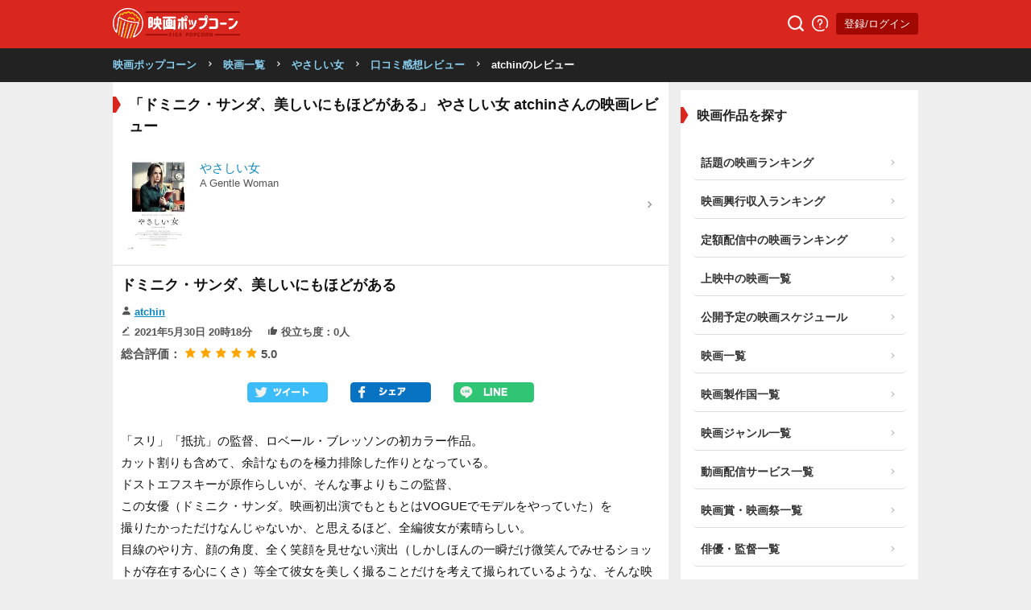

--- FILE ---
content_type: text/html; charset=UTF-8
request_url: https://eiga-pop.com/movie/28214/review/6502
body_size: 7192
content:

<!DOCTYPE html>
<html>
  <head>
    <meta charset="UTF-8">
    <meta name="viewport" content="width=device-width, initial-scale=1.0, maximum-scale=1.0">
    <meta name="theme-color" content="#ffccd7">
    <title>「ドミニク・サンダ、美しいにもほどがある」 やさしい女 atchinさんの映画レビュー（感想・口コミ） | 映画ポップコーン</title>
    <meta name="description" content="「やさしい女」atchinさんの映画レビュー。口コミや感想を役に立った順にランキング表示⭐ネタバレあり、なし選択で映画の前情報にも！映画を見た評価を投稿！">
    <meta name="keywords" content="やさしい女,感想,口コミ,レビュー,評価">

    
    
    <script src="https://ajax.googleapis.com/ajax/libs/jquery/3.4.1/jquery.min.js"></script>
    <script type="text/javascript" src="https://eiga-pop.com/js/lazysizes.min.js" defer></script>
    <!-- <script src="https://kit.fontawesome.com/17e34da6fa.js" crossorigin="anonymous" defer></script> -->
    <script src="https://unpkg.com/boxicons@2.1.4/dist/boxicons.js"></script>
    <link href='https://unpkg.com/boxicons@2.1.4/css/boxicons.min.css' rel='stylesheet'>


    <link rel="preload" as="style" href="https://eiga-pop.com/style.css?v20220314-14">
    <link rel="preload" as="style" href="https://eiga-pop.com/styleArticle.css?v20220314-14">
    <link rel="stylesheet" href="https://eiga-pop.com/style.css?v1769296607"/>
    <link rel="stylesheet" href="https://eiga-pop.com/styleArticle.css?v20220314-14"/>

    
          <link rel="canonical" href="https://eiga-pop.com/movie/28214/review/6502" />
      <meta property="og:url" content="https://eiga-pop.com/movie/28214/review/6502" />
    
    <script type='text/javascript' > 
      var var__domain = "https://eiga-pop.com/"; 
      var var__isLoggedIn = "0";
    </script>

    
    <meta property="og:title" content="「ドミニク・サンダ、美しいにもほどがある」 やさしい女 atchinさんの映画レビュー（感想・口コミ） | 映画ポップコーン" />
    <meta property="og:type" content="article" />
    <meta property="og:locale" content="ja_JP">
    <meta property="og:image" content="https://eiga-pop.com/files/poster/28214/poster_28214_w160_66860deed052b.jpg?v20251227" />
    <meta property="og:description" content="「やさしい女」atchinさんの映画レビュー。口コミや感想を役に立った順にランキング表示⭐ネタバレあり、なし選択で映画の前情報にも！映画を見た評価を投稿！" />
    <link rel="icon" type="image/png" sizes="32x32" href="https://eiga-pop.com//images/favicon-32x32.png">
    <link rel="icon" type="image/png" sizes="96x96" href="https://eiga-pop.com//images/favicon-96x96.png">
    <link rel="icon" type="image/png" sizes="16x16" href="https://eiga-pop.com//images/favicon-16x16.png">

          <meta name="twitter:card" content="summary_large_image" />
    
    
    <meta name="twitter:site" content="@eigapopcorn" />
    <meta name="twitter:domain" content="eiga-pop.com" />
    <meta name="twitter:title" content="「ドミニク・サンダ、美しいにもほどがある」 やさしい女 atchinさんの映画レビュー（感想・口コミ） | 映画ポップコーン" />
    <meta name="twitter:description" content="「やさしい女」atchinさんの映画レビュー。口コミや感想を役に立った順にランキング表示⭐ネタバレあり、なし選択で映画の前情報にも！映画を見た評価を投稿！" />
    <meta name="twitter:image" content="https://eiga-pop.com/files/poster/28214/poster_28214_w160_66860deed052b.jpg?v20251227" />

    <link rel="stylesheet" href="//cdn.jsdelivr.net/npm/slick-carousel@1.8.1/slick/slick.css" defer />
    <script type="text/javascript" src="//cdn.jsdelivr.net/npm/slick-carousel@1.8.1/slick/slick.min.js" defer ></script>

    <script type="text/javascript" src="https://eiga-pop.com//js/js.js?ver=20210930-2" defer></script>

    
        <!-- AdSense -->


<script type="text/javascript">

    function downloadJsAtOnload() {
      setTimeout(function(){
           var element = document.createElement("script");
          element.setAttribute("data-ad-client", "ca-pub-8624844670354728");
          element.async = true;
          element.src = "https://pagead2.googlesyndication.com/pagead/js/adsbygoogle.js";
          document.body.appendChild(element);
      }, 3000);
       
    }

    
    if (window.addEventListener)
        window.addEventListener("load", downloadJsAtOnload, false);
    else if (window.attachEvent)
        window.attachEvent("onload", downloadJsAtOnload);
    else window.onload = downloadJsAtOnload;
</script>

<!-- <script data-ad-client="ca-pub-8624844670354728" async src="https://pagead2.googlesyndication.com/pagead/js/adsbygoogle.js"></script> -->
    

    <!-- Global site tag (gtag.js) - Google Analytics -->
  <script async src="https://www.googletagmanager.com/gtag/js?id=UA-163877762-1"></script>
  <script async>
    window.dataLayer = window.dataLayer || [];
    function gtag(){dataLayer.push(arguments);}
    gtag('js', new Date());

    gtag('config', 'UA-163877762-1');
    gtag('config', 'G-JNX9HS1NRJ');
  </script>


<meta name="author" content="映画ポップコーン">
    <meta property="article:published_time" content="2021-05-30T20:18:56Z">
  



<script type="application/ld+json">
{"@context":"https://schema.org","@graph":[{"@type":"WebSite","@id":"https://eiga-pop.com/#website","name":"映画ポップコーン","inLanguage":"ja","publisher":"https://eiga-pop.com/about"},{"@type":"Organization","@id":"https://eiga-pop.com/about","url":"https://eiga-pop.com/about","name":"映画ポップコーン","sameAs":[["https://twitter.com/eigapopcorn"]]}]}</script>


  <script type="application/ld+json">
{"@context":"http://schema.org","@type":"BreadcrumbList","@id":"https://eiga-pop.com/movie/28214/review/6502#breadcrumb","itemListElement":[{"@type": "ListItem","position": 1,"item":{"name": "映画一覧","@id": "https://eiga-pop.com/movie"}},{"@type": "ListItem","position": 2,"item":{"name": "やさしい女","@id": "https://eiga-pop.com/movie/28214"}},{"@type": "ListItem","position": 3,"item":{"name": "口コミ感想レビュー","@id": "https://eiga-pop.com/movie/28214/review"}},{"@type": "ListItem","position": 4,"item":{"name": "atchinのレビュー","@id": "https://eiga-pop.com/movie/28214/review/6502"}}]}</script>




<script type="text/javascript">
  

  var youTubePlayer;

  function handleYouTubePlayerAPIReady(event, youTubeElement, i) {
    var image = new Image();
    image.src = "https://i3.ytimg.com/vi/"+ youTubeElement.dataset.embed +"/mqdefault.jpg";
    image.alt = "Click to play the video";
    image.className = 'thumbnail';
    image.loading = 'lazy';
    image.addEventListener("load", function() {
      youTubeElement.appendChild(image);
    }(i));

    youTubeElement.addEventListener("click", function() {
      youTubePlayer = new YT.Player(this.id, {
        height: '',
        width: '',
        videoId: this.dataset.embed,
        events: {
        'onReady': function (event) {
          event.target.playVideo();
        }
      }});
      this.innerHTML = "";
    });
  };

  function onYouTubePlayerAPIReady(event) {
    var youTubeLinks = document.querySelectorAll(".youtube-lazy-player");

    // Display 10 Youtube iframes at the most.
    for (var i = 0; i < Math.min(youTubeLinks.length, 10); i++) {
      handleYouTubePlayerAPIReady(event, youTubeLinks[i], i);
    }

    // Check if there are still undisplayed Youtube iframes every 0.5 seconds.
    var handleYouTubePlayerAPIReadyInterval = setInterval(function() {
      youTubeLinks = document.querySelectorAll(".youtube-lazy-player");

      // Display Youtube iframes one by one.
      var isDisplayedAll = true
      for (var i = 0; i < youTubeLinks.length; i++) {
        if (youTubeLinks[i].lastChild.nodeName !== 'IMG') {
            isDisplayedAll = false

            handleYouTubePlayerAPIReady(event, youTubeLinks[i], i);
        }
      }

      // Clear interval function if all Youtube iframes are displayed.
      if(isDisplayedAll) {
        clearInterval(handleYouTubePlayerAPIReadyInterval);
      }
    }, 500);
  }


  function loadYouTubeIFrame() {
    if (document.getElementById("youtube-iframe-api")) {
        return;
    }
    var tag = document.createElement('script');
    tag.id = "youtube-iframe-api";
    tag.src = "https://www.youtube.com/iframe_api";
    var firstScriptTag = document.getElementsByTagName('script')[0];
    firstScriptTag.parentNode.insertBefore(tag, firstScriptTag);
  }


</script>
  

  </head>
  <body class="review">

  <header>
    <div class="headerWrap">
      <div class="logo">
        <a href="https://eiga-pop.com/"><img src="https://eiga-pop.com//images/logo2.png" alt="映画ポップコーン" height="38px" width="158px"></a>
        
      </div>
      <div class="space"></div>

      <a href="https://eiga-pop.com/search" class="headerBtn"><img src="https://eiga-pop.com/images/search.png" width="20px" height="20px" alt="検索"></a>
      <a href="https://eiga-pop.com/about" class="headerBtn"><img src="https://eiga-pop.com/images/info.png" width="20px" height="20px" alt="映画ポップコーンについて"></a>
      <div>
                 <a href="https://eiga-pop.com/mypage" class="headerBtn loginBtn">登録/ログイン</a>
             </div>
      
    </div>

  </header>


  <div class='breadcrumb'><div><a href='https://eiga-pop.com/'>映画ポップコーン</a><i class='fas fa-chevron-right bx bx-chevron-right'></i><a href='https://eiga-pop.com/movie'>映画一覧</a><i class='fas fa-chevron-right bx bx-chevron-right'></i><a href='https://eiga-pop.com/movie/28214'>やさしい女</a><i class='fas fa-chevron-right bx bx-chevron-right'></i><a href='https://eiga-pop.com/movie/28214/review'>口コミ感想レビュー</a><i class='fas fa-chevron-right bx bx-chevron-right'></i><span>atchinのレビュー</span></div></div><div id="wrap">
<div id="main"> <script type='text/javascript' > 
      var var__thisReviewID = "6502"; 
    </script>

<div class="pageWrap ">

	<div class="ad bigbanner inline">
		</div>

<section class="reviewMovieInfo">


	<h1 class="heading">「ドミニク・サンダ、美しいにもほどがある」 やさしい女 atchinさんの映画レビュー</h1>


	<a href="https://eiga-pop.com/movie/28214">
		<div class="movieInfo">
						<div class="poster_image ">
				<img src="https://eiga-pop.com/files/poster/28214/poster_28214_w160_66860deed052b.jpg?v20251227">
			</div>
			<div>
				<b>やさしい女</b>
				<small>A Gentle Woman</small>
			</div>
			<span class="arrow">
				<i class="fas fa-chevron-right bx bx-chevron-right"></i>
			</span>
			
		</div>
	</a>

</section>


<section class="reviewPage">

		<h2>ドミニク・サンダ、美しいにもほどがある</h2>
				<div class="info">
			<span><i class='fas fa-user bx bxs-user'></i> <a href="https://eiga-pop.com/user/253">atchin</a></span>
			
		</div>
		<div class="info">
			
			<span><i class="fas fa-pencil-alt bx bxs-edit-alt"></i> 2021年5月30日 20時18分</span>
			<span class="usefulness">
				<i class="fas fa-thumbs-up bx bxs-like"></i>
				役立ち度：0人
			</span>
		</div>

		<div class="stars_widget">
			<span>総合評価：</span>
							<span class="fas fa-star bx bxs-star star selected" data-value="1"></span>
							<span class="fas fa-star bx bxs-star star selected" data-value="2"></span>
							<span class="fas fa-star bx bxs-star star selected" data-value="3"></span>
							<span class="fas fa-star bx bxs-star star selected" data-value="4"></span>
							<span class="fas fa-star bx bxs-star star selected" data-value="5"></span>
						<span class="rating">5.0</span>
		</div>


		<div class="snsWrap">
						 <!-- <a href="https://twitter.com/intent/tweet?hashtags=Filmarks%2C%E6%98%A0%E7%94%BB%2C%E3%83%AC%E3%82%A4%E3%83%8B%E3%83%BC%E3%83%87%E3%82%A4%E3%82%A4%E3%83%B3%E3%83%8B%E3%83%A5%E3%83%BC%E3%83%A8%E3%83%BC%E3%82%AF&original_referer=https%3A%2F%2Ffilmarks.com%2Fmovies%2F77043&ref_src=twsrc%5Etfw&text=%E3%83%AC%E3%82%A4%E3%83%8B%E3%83%BC%E3%83%87%E3%82%A4%E3%83%BB%E3%82%A4%E3%83%B3%E3%83%BB%E3%83%8B%E3%83%A5%E3%83%BC%E3%83%A8%E3%83%BC%E3%82%AF%20-%20%E6%98%A0%E7%94%BB%E6%83%85%E5%A0%B1%E3%83%BB%E3%83%AC%E3%83%93%E3%83%A5%E3%83%BC%E3%83%BB%E8%A9%95%E4%BE%A1%E3%83%BB%E3%81%82%E3%82%89%E3%81%99%E3%81%98%20%7C%20Filmarks%E6%98%A0%E7%94%BB&tw_p=tweetbutton&url=https%3A%2F%2Ffilmarks.com%2Fmovies%2F77043"><img src="https://eiga-pop.com/images/share_twitter.png"></a> -->

			<a href="https://twitter.com/share?url=https://eiga-pop.com/movie/28214/review/6502&text=%E3%82%84%E3%81%95%E3%81%97%E3%81%84%E5%A5%B3+%E2%94%82%E6%98%A0%E7%94%BB%E9%91%91%E8%B3%9E%E5%89%8D%E3%81%AB%E3%83%81%E3%82%A7%E3%83%83%E3%82%AF%EF%BC%81%E5%BE%97%E3%81%99%E3%82%8B%E6%98%A0%E7%94%BB%E8%A7%A3%E8%AA%AC%E3%82%B5%E3%82%A4%E3%83%88%E3%80%82&hashtags=%E6%98%A0%E7%94%BB%E3%83%9D%E3%83%83%E3%83%97%E3%82%B3%E3%83%BC%E3%83%B3"><img src="https://eiga-pop.com/images/share_twitter.png"></a>
			<a href="https://www.facebook.com/sharer.php?u=https://eiga-pop.com/movie/28214/review/6502&t=%E3%82%84%E3%81%95%E3%81%97%E3%81%84%E5%A5%B3+-+https%3A%2F%2Feiga-pop.com%2Fmovie%2F28214%2Freview%2F6502%E3%80%80%23%E6%98%A0%E7%94%BB%E3%83%9D%E3%83%83%E3%83%97%E3%82%B3%E3%83%BC%E3%83%B3+%E2%94%82%E6%98%A0%E7%94%BB%E9%91%91%E8%B3%9E%E5%89%8D%E3%81%AB%E3%83%81%E3%82%A7%E3%83%83%E3%82%AF%EF%BC%81%E5%BE%97%E3%81%99%E3%82%8B%E6%98%A0%E7%94%BB%E8%A7%A3%E8%AA%AC%E3%82%B5%E3%82%A4%E3%83%88%E3%80%82"><img src="https://eiga-pop.com/images/share_fb.png"></a>
			<a href="https://line.me/R/msg/text/?やさしい女 - https://eiga-pop.com/movie/28214/review/6502　#映画ポップコーン │映画鑑賞前にチェック！得する映画解説サイト。"><img src="https://eiga-pop.com/images/share_line.png"></a>
		</div>



		<div class="review">
			「スリ」「抵抗」の監督、ロベール・ブレッソンの初カラー作品。<br />
カット割りも含めて、余計なものを極力排除した作りとなっている。<br />
ドストエフスキーが原作らしいが、そんな事よりもこの監督、<br />
この女優（ドミニク・サンダ。映画初出演でもともとはVOGUEでモデルをやっていた）を<br />
撮りたかっただけなんじゃないか、と思えるほど、全編彼女が素晴らしい。<br />
目線のやり方、顔の角度、全く笑顔を見せない演出（しかしほんの一瞬だけ微笑んでみせるショットが存在する心にくさ）等全て彼女を美しく撮ることだけを考えて撮られているような、そんな映画だ。<br />
当時17歳。美しいにもほどがある。<br />
正直、物語が全く頭に入ってこないほどだ（どんな内容だったっけ？）。<br />
ラストちょい手前のアップも素晴らしい。<br />
編集を変えてあのショットを本当のラストにしてもいい位だ。<br />
<br />
しかし何故かDVD未発売。今後も予定はないようだが何故だ？<br />
BDでなくてもいい、DVDでいいから発売してほしい。<br />
あのドミニク・サンダを、自分の手元に置いておきたい。<br />
そんなことを感じさせるほど彼女の魅力が詰まった映画だ。<br />
		</div>


		<!-- </div> -->


		<div class="reviewDetails">

			<div>
				<h5>詳細評価</h5>
				<ul class="ratingTypes">
											<li class="ratingType1" data-id="1">
							<span class="label">物語</span>
															<span class="fas fa-star bx bxs-star star selected" data-value="1" data-id="1"></span>
															<span class="fas fa-star bx bxs-star star selected" data-value="2" data-id="1"></span>
															<span class="fas fa-star bx bxs-star star selected" data-value="3" data-id="1"></span>
															<span class="fas fa-star bx bxs-star star " data-value="4" data-id="1"></span>
															<span class="fas fa-star bx bxs-star star " data-value="5" data-id="1"></span>
									
							<input type="hidden" name="rating1" value="3" id="starRating_type1">
						</li>
											<li class="ratingType2" data-id="2">
							<span class="label">配役</span>
															<span class="fas fa-star bx bxs-star star selected" data-value="1" data-id="2"></span>
															<span class="fas fa-star bx bxs-star star selected" data-value="2" data-id="2"></span>
															<span class="fas fa-star bx bxs-star star selected" data-value="3" data-id="2"></span>
															<span class="fas fa-star bx bxs-star star selected" data-value="4" data-id="2"></span>
															<span class="fas fa-star bx bxs-star star selected" data-value="5" data-id="2"></span>
									
							<input type="hidden" name="rating2" value="5" id="starRating_type2">
						</li>
											<li class="ratingType3" data-id="3">
							<span class="label">映像</span>
															<span class="fas fa-star bx bxs-star star selected" data-value="1" data-id="3"></span>
															<span class="fas fa-star bx bxs-star star selected" data-value="2" data-id="3"></span>
															<span class="fas fa-star bx bxs-star star selected" data-value="3" data-id="3"></span>
															<span class="fas fa-star bx bxs-star star selected" data-value="4" data-id="3"></span>
															<span class="fas fa-star bx bxs-star star selected" data-value="5" data-id="3"></span>
									
							<input type="hidden" name="rating3" value="5" id="starRating_type3">
						</li>
											<li class="ratingType4" data-id="4">
							<span class="label">演出</span>
															<span class="fas fa-star bx bxs-star star selected" data-value="1" data-id="4"></span>
															<span class="fas fa-star bx bxs-star star selected" data-value="2" data-id="4"></span>
															<span class="fas fa-star bx bxs-star star selected" data-value="3" data-id="4"></span>
															<span class="fas fa-star bx bxs-star star selected" data-value="4" data-id="4"></span>
															<span class="fas fa-star bx bxs-star star selected" data-value="5" data-id="4"></span>
									
							<input type="hidden" name="rating4" value="5" id="starRating_type4">
						</li>
											<li class="ratingType5" data-id="5">
							<span class="label">音楽</span>
															<span class="fas fa-star bx bxs-star star selected" data-value="1" data-id="5"></span>
															<span class="fas fa-star bx bxs-star star selected" data-value="2" data-id="5"></span>
															<span class="fas fa-star bx bxs-star star selected" data-value="3" data-id="5"></span>
															<span class="fas fa-star bx bxs-star star " data-value="4" data-id="5"></span>
															<span class="fas fa-star bx bxs-star star " data-value="5" data-id="5"></span>
									
							<input type="hidden" name="rating5" value="3" id="starRating_type5">
						</li>
									</ul>
			</div>

			<div>
				<h5>イメージワード</h5>
				<ul class="tagWrap">
											<li>・切ない</li>
											<li>・かわいい</li>
											<li>・セクシー</li>
									</ul>
			</div>
		</div>

					<div class="usefulWrap">
				このレビューは役に立ちましたか？
				<a href="javascript:void(0);" class="usefulBtn "><i class="fas fa-thumbs-up"></i> 役に立った</a>
			</div>
		


</section>

<section class="topSection static"><h2 class="heading"><span>オススメ</span>情報</h2><div class='carousel'><div class="item"><a href="https://eiga-pop.com/article/33"><img data-src="https://eiga-pop.com/files/special/special_331618904655607e864f3d009_450.webp" class="lazyload" alt=""></a></div><div class="item"><a href="https://eiga-pop.com/article/119"><img data-src="https://eiga-pop.com/files/special/special_1191618977391607fa26fe91c6_450.webp" class="lazyload" alt=""></a></div><div class="item"><a href=""><img data-src="" class="lazyload" alt=""></a></div><div class="item"><a href="https://eiga-pop.com/article/36"><img data-src="https://eiga-pop.com/files/special/special_36162200551060add70626c2d_450.webp" class="lazyload" alt=""></a></div><div class="item"><a href="https://eiga-pop.com/article/30"><img data-src="https://eiga-pop.com/files/special/special_301618906496607e8d80c1953_450.webp" class="lazyload" alt=""></a></div><div class="item"><a href="https://eiga-pop.com/article/4"><img data-src="https://eiga-pop.com/files/special/special_416185818376079994de6530_450.webp" class="lazyload" alt=""></a></div><div class="item"><a href="https://eiga-pop.com/article/31"><img data-src="https://eiga-pop.com/files/special/special_311618904630607e863647ac7_450.webp" class="lazyload" alt=""></a></div><div class="item"><a href="https://eiga-pop.com/article/35"><img data-src="https://eiga-pop.com/files/special/special_351618904663607e86577988c_450.webp" class="lazyload" alt=""></a></div><div class="item"><a href="https://eiga-pop.com/article/34"><img data-src="https://eiga-pop.com/files/special/special_341618581681607998b1646c1_450.webp" class="lazyload" alt=""></a></div></div><div id="article"><p><span style="background-color: #fbeeb8;">↓↓みんなが読んでいる人気記事↓↓</span></p>
<p>→<a href="https://eiga-pop.com/article/36" rel="nofollow">【2024年】動画配信サービスおすすめランキングに注意！人気を無料や利用者数、売上で比較！徹底版</a></p>
<p>→【<a href="https://eiga-pop.com/article/119">すぐわかる】動画配信サービスおすすめランキング【忙しいあなたへ】人気を無料や利用者数、売上で比較！簡易版</a></p>
<p>→<a href="https://eiga-pop.com/article/30" rel="nofollow">映画のレビューを書くと、あなたの好みの映画が見つかります！</a></p>
</div>
</section>
<section>

	<h2 class="heading">似ている作品</h2>
		

</section>

</div>


	<div id="loadingWrap">

	<div class="loader"></div>

	</div>



</div>



<div id="sidebar">


	<div class="ad rectangle">

		</div>

	<h2 class="heading small">映画作品を探す</h2>
	<ul>
		<li><a href="https://eiga-pop.com/movie/ranking" title="今注目の映画作品ランキング"><span>話題の映画ランキング</span><i class="fas fa-chevron-right bx bx-chevron-right"></i></a></li>
		<li><a href="https://eiga-pop.com/movie/playing-ranking" title="上映中映画の興行収入ランキング"><span>映画興行収入ランキング</span><i class="fas fa-chevron-right bx bx-chevron-right"></i></a></li>
		<li><a href="https://eiga-pop.com/movie/streaming-ranking-free" title="定額配信中の映画のランキング"><span>定額配信中の映画ランキング</span><i class="fas fa-chevron-right bx bx-chevron-right"></i></a></li>
		<li><a href="https://eiga-pop.com/now" title="上映中の映画の情報を探す"><span>上映中の映画一覧</span><i class="fas fa-chevron-right bx bx-chevron-right"></i></a></li>
		<li><a href="https://eiga-pop.com/coming" title="公開予定の映画の情報を探す"><span>公開予定の映画スケジュール</span><i class="fas fa-chevron-right bx bx-chevron-right"></i></a></li>
		<li><a href="https://eiga-pop.com/movie" title="掲載中の映画の情報を探す"><span>映画一覧</span><i class="fas fa-chevron-right bx bx-chevron-right"></i></a></li>
		<li><a href="https://eiga-pop.com/movie/country" title="映画を制作国別で探す"><span>映画製作国一覧</span><i class="fas fa-chevron-right bx bx-chevron-right"></i></a></li>
		<li><a href="https://eiga-pop.com/movie/genre" title="映画をジャンル別で探す"><span>映画ジャンル一覧</span><i class="fas fa-chevron-right bx bx-chevron-right"></i></a></li>
		<li><a href="https://eiga-pop.com/movie/provider" title="映画を動画配信サービス別で探す"><span>動画配信サービス一覧</span><i class="fas fa-chevron-right bx bx-chevron-right"></i></a></li>
		<li><a href="https://eiga-pop.com/award" title="映画を映画賞や映画祭別で探す"><span>映画賞・映画祭一覧</span><i class="fas fa-chevron-right bx bx-chevron-right"></i></a></li>
		<li><a href="https://eiga-pop.com/person" title="俳優や監督の情報を探す"><span>俳優・監督一覧</span><i class="fas fa-chevron-right bx bx-chevron-right"></i></a></li>
		<li><a href="https://eiga-pop.com/critic/reviewer" title="映画評論家の情報や解説レビューを探す"><span>映画評論家一覧</span><i class="fas fa-chevron-right bx bx-chevron-right"></i></a></li>
		<li><a href="https://eiga-pop.com/article" title="映画に関するオススメ情報や解説を探す"><span>特集記事一覧</span><i class="fas fa-chevron-right bx bx-chevron-right"></i></a></li>

	</ul>


<!-- 	<ul class="nosmartphone">
		<li><a href="https://eiga-pop.com/about"><span>運営者情報</span><i class="fas fa-chevron-right"></i></a></li>
		<li><a href="https://eiga-pop.com/contact"><span>お問い合わせ</span><i class="fas fa-chevron-right"></i></a></li>
		<li><a href="https://eiga-pop.com/privacy"><span>プライバシーポリシー</span><i class="fas fa-chevron-right"></i></a></li>
		<li><a href="https://eiga-pop.com/terms"><span>利用規約</span><i class="fas fa-chevron-right"></i></a></li>
		<li><a href="https://eiga-pop.com/sitemap"><span>サイトマップ</span><i class="fas fa-chevron-right"></i></a></li>

	</ul> -->

	<h2 class="heading small about">映画ポップコーンについて</h2>


	<div class="aboutSite">
				  <div>
		  	<span class="iconWrap">
		  		<img src="https://eiga-pop.com/images/icon-hd.png" alt="映画ポップコーンのアイコン">
		  	</span>
		  </div>
		  <a href="https://eiga-pop.com/about" class="about button" title="運営者情報を見る">詳細を見る</a>
		  <p class="text">✅映画解説 ✅口コミ <br />
✅映画の豆知識・トリビア<br />
✅ネタバレありなし考察<br />
✅どの配信サービスで見られるか <br />
映画に関するあれこれが、この１サイトでぜーんぶ出来ます。</p>

		  <a href="https://eiga-pop.com/contact" class="contact button"><i class="fas fa-envelope bx bx-envelope"></i>お問い合わせ</a>

		  <div class="sns">
		  	<b>公式SNSで最新の情報をチェック!</b>
		  	<a href="https://twitter.com/eigapopcorn" class="button" target="_blank" title="映画ポップコーンの公式ツイッター"><img src="https://eiga-pop.com/images/twitter_btn.png" alt="公式ツイッターへのボタン"></a>
		  </div>



	</div>



<div class="ad rectangle">
</div>
</div>


</div>
<script src="https://cdn.jsdelivr.net/npm/js-cookie@2/src/js.cookie.min.js"></script>
	<div class="ad pcbanner">
			</div>

<footer style="">

	<img src="https://eiga-pop.com/images/logo_simple.png?v2" class="logo" alt="映画ポップコーンのロゴ">


	<ul class="links">
					<li><a href="https://eiga-pop.com/login">登録/ログイン</a></li>
			</ul>
	<ul class="links">
		<li><a href="https://eiga-pop.com/about"><span>映画ポップコーンって？</span></a></li>
		<li><a href="https://eiga-pop.com/contact"><span>お問い合わせ</span></a></li>
	</ul>
	<ul class="links">
		<li><a href="https://eiga-pop.com/privacy"><span>プライバシーポリシー</span></a></li>
		<li><a href="https://eiga-pop.com/terms"><span>利用規約</span></a></li>
		<li><a href="https://eiga-pop.com/sitemap"><span>サイトマップ</span></a></li>
	</ul>

  <span class="copyright">Copyright ©映画ポップコーン. All rights reserved.</span>
</footer>





</body>
</html>
